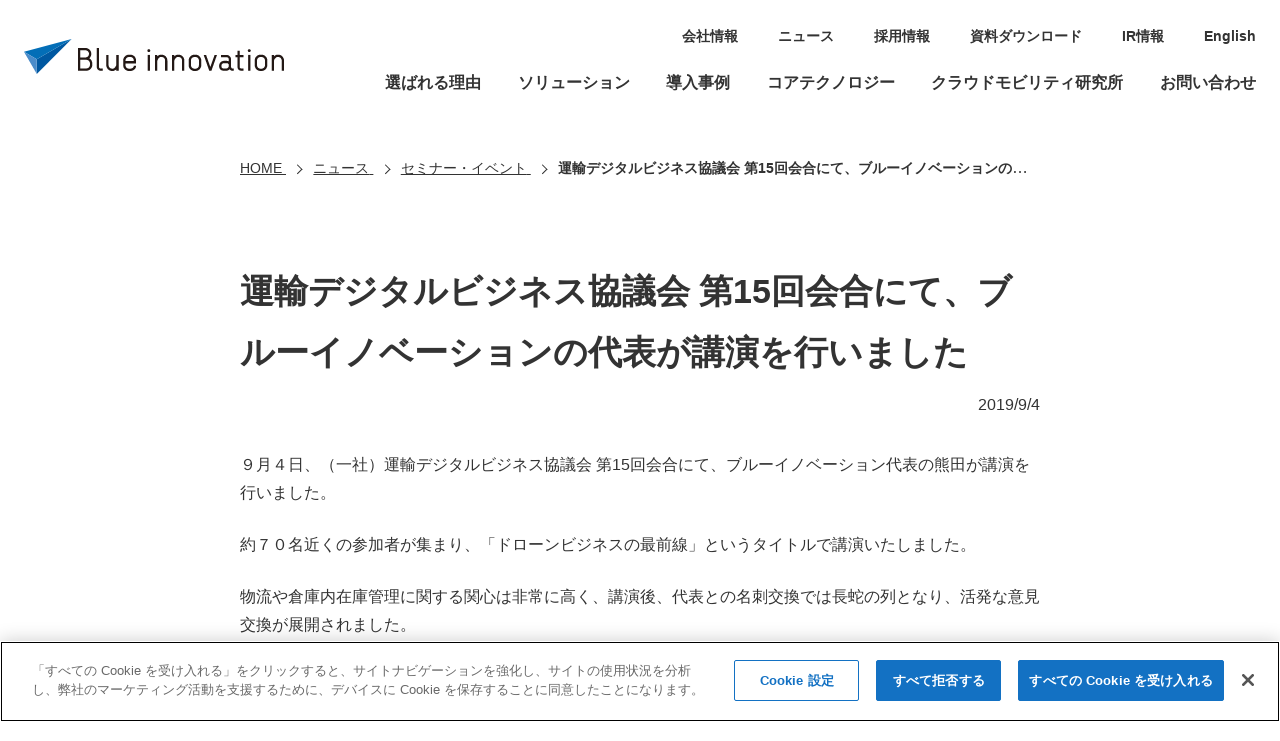

--- FILE ---
content_type: text/html
request_url: https://blue-i.co.jp/news/event/201900904.html
body_size: 3469
content:
<!DOCTYPE html>
<html lang="ja">
         <head prefix="og: https://ogp.me/ns#">
      <meta charset="UTF-8">
<!-- Google Tag Manager -->
<script>(function(w,d,s,l,i){w[l]=w[l]||[];w[l].push({'gtm.start':
new Date().getTime(),event:'gtm.js'});var f=d.getElementsByTagName(s)[0],
j=d.createElement(s),dl=l!='dataLayer'?'&l='+l:'';j.async=true;j.src=
'https://www.googletagmanager.com/gtm.js?id='+i+dl;f.parentNode.insertBefore(j,f);
})(window,document,'script','dataLayer','GTM-5TTTRGT');</script>
<!-- End Google Tag Manager -->
<!-- www.blue-i.co.jp に対する OneTrust Cookie 同意通知の始点 -->
<script src="https://cdn-au.onetrust.com/scripttemplates/otSDKStub.js" type="text/javascript" charset="UTF-8" data-domain-script="fe30c030-006c-4c58-97d1-bbee6025f89a"></script>
<script type="text/javascript">
function OptanonWrapper() { }
</script>
<!-- www.blue-i.co.jp に対する OneTrust Cookie 同意通知の終点 -->
<!-- Google Tag Manager 20230926-->
<script>(function(w,d,s,l,i){w[l]=w[l]||[];w[l].push({'gtm.start':
new Date().getTime(),event:'gtm.js'});var f=d.getElementsByTagName(s)[0],
j=d.createElement(s),dl=l!='dataLayer'?'&l='+l:'';j.async=true;j.src=
'https://www.googletagmanager.com/gtm.js?id='+i+dl;f.parentNode.insertBefore(j,f);
})(window,document,'script','dataLayer','GTM-MRBDCP3S');</script>
<!-- End Google Tag Manager -->
	<meta http-equiv="X-UA-Compatible" content="IE=edge">
<meta name="format-detection" content="telephone=no">
<meta name="viewport" content="width=device-width, user-scalable=yes">
<link rel="icon" href="/favicon.ico" sizes="any">
<link rel="apple-touch-icon" href="/apple-touch-icon.png">

<meta property="og:title" content="運輸デジタルビジネス協議会 第15回会合にて、ブルーイノベーションの代表が講演を行いました - ブルーイノベーション株式会社">
<meta property="og:url" content="https://www.blue-i.co.jp/news/event/201900904.html">
<meta property="og:locale" content="ja_JP">
<meta property="og:type" content="article">
<meta property="og:description" content="複数のドローンやロボット、センサーなどデバイスを遠隔で制御・統合管理する独自開発のデバイス統合プラットフォーム「Blue Earth Platform（BEP）」を活用し、社会課題の解決、そして日本の未来の構築のためのソリューションを開発・提供しています。">
<meta property="og:image" content="https://www.blue-i.co.jp/common/img/og_logo.png">
<title>運輸デジタルビジネス協議会 第15回会合にて、ブルーイノベーションの代表が講演を行いました - ブルーイノベーション株式会社</title>

	<link rel="stylesheet" href="/common/css/content.min.css">
<script src="/common/js/jquery.min.js"></script>
<script src="/common/js/common.js"></script>
	
   </head>   <body>
      <!-- Google Tag Manager (noscript) 20250210-->
<noscript><iframe src="https://www.googletagmanager.com/ns.html?id=GTM-5TTTRGT" height="0" width="0" style="display:none;visibility:hidden"></iframe></noscript>
<!-- End Google Tag Manager (noscript) -->

<!-- Google Tag Manager (noscript) 20230926-->
<noscript><iframe src="https://www.googletagmanager.com/ns.html?id=GTM-MRBDCP3S" height="0" width="0" style="display:none;visibility:hidden"></iframe></noscript>
<!-- End Google Tag Manager (noscript) -->
	   <header id="pagetop" class="header">
         <div class="header_inner">
      <div class="header_logo">
  <a href="/"><img src="/common/img/logo_bi.svg" alt="ブルーイノベーション"></a>
   </div>
	<nav class="header_nav">
	
	<ul class="header_nav_main" id="globalNav">
<li class="header_nav_main_home"><a href="/">HOME</a></li>
<li data-nav-name="reason"><a href="/reason/">選ばれる理由</a></li>
<li data-nav-name="solution"><a href="/solution/">ソリューション</a></li>
<li data-nav-name="cases"><a href="/cases/">導入事例</a></li>
<li data-nav-name="technology"><a href="/technology/">コアテクノロジー</a></li>
<li data-nav-name="cloud_mobility"><a href="/cloud_mobility/">クラウドモビリティ研究所</a></li>
<li data-nav-name="contact"><a href="/contact/">お問い合わせ</a></li>
</ul>
<ul class="header_nav_sub">
<li><a href="/corporate/">会社情報</a></li>
<li><a href="/news/">ニュース</a></li>
<li><a href="/recruit/">採用情報</a></li>
<li><a href="/download/">資料ダウンロード</a></li>
<li><a href="/ir/">IR情報</a></li>
<li><a href="/en/">English</a></li>
</ul>
	</nav>
   </div>
   </header><nav class="breadcrumb">
			<ol itemprop="breadcrumb" itemscope="itemscope" itemtype="http://schema.org/BreadcrumbList">
																										<li itemprop="itemListElement" itemscope="" itemtype="http://schema.org/ListItem">
							<a itemprop="item" href="/">
								<span itemprop="name">HOME</span>
							</a>
							<meta itemprop="position" content="1">
						</li>
																															<li itemprop="itemListElement" itemscope="" itemtype="http://schema.org/ListItem">
							<a itemprop="item" href="/news/">
								<span itemprop="name">ニュース</span>
							</a>
							<meta itemprop="position" content="2">
						</li>
																															<li itemprop="itemListElement" itemscope="" itemtype="http://schema.org/ListItem">
							<a itemprop="item" href="/news/?key=event">
								<span itemprop="name">セミナー・イベント</span>
							</a>
							<meta itemprop="position" content="3">
						</li>
																															<li itemprop="itemListElement" itemscope="" itemtype="http://schema.org/ListItem">
							<a itemprop="item" href="/news/event/201900904.html">
								<span itemprop="name">運輸デジタルビジネス協議会 第15回会合にて、ブルーイノベーションの代表が講演を行いました</span>
							</a>
							<meta itemprop="position" content="4">
						</li>
												</ol>
		</nav>
	

	   <main>
         <article>
      <h1>運輸デジタルビジネス協議会 第15回会合にて、ブルーイノベーションの代表が講演を行いました</h1><p class="release_date">2019/9/4</p>

		
	
<p>９月４日、（一社）運輸デジタルビジネス協議会 第15回会合にて、ブルーイノベーション代表の熊田が講演を行いました。</p>
<p>約７０名近くの参加者が集まり、「ドローンビジネスの最前線」というタイトルで講演いたしました。</p>
<p>物流や倉庫内在庫管理に関する関心は非常に高く、講演後、代表との名刺交換では長蛇の列となり、活発な意見交換が展開されました。</p>

	
			<figure>
							<img src="/news/event/img/IMG_3308-768x576.jpeg" alt="" oncontextmenu="return false;">
								</figure>
	
<figure>
							<img src="/news/event/img/IMG_3301-768x576.jpeg" alt="" oncontextmenu="return false;">
								</figure>
	

   </article>
   </main><nav class="localnavi" id="localNav">
			<ul class="localnavi_item">
																										<li>
															<a href="/news/?key=release">ニュースリリース</a>
																				</li>
																															<li>
															<a href="/news/?key=solution">ソリューション・技術</a>
																				</li>
																															<li>
															<a href="/news/?key=event">セミナー・イベント</a>
																				</li>
																															<li>
															<a href="/news/cases/">導入事例</a>
																				</li>
																															<li>
															<a href="/news/?key=info">お知らせ</a>
																				</li>
																	</ul>
		</nav>
	
	<aside class="contact">
	<h2>お問い合わせ・ご相談</h2>
	<ul>
<li class="contact_button"><a href="/contact/project/">ソリューションに関するお問い合わせ・ご相談</a></li>
<li><a href="/contact/entry/">採用に関するお問い合わせ・ご相談</a></li>
<li><a href="/contact/coverage/">取材・講演に関するお問い合わせ・ご相談</a></li>
<li><a href="/contact/other/">その他のお問い合わせ・ご相談</a></li>
</ul>
	</aside><p class="to_page_top"><a href="#pagetop">PAGE TOP</a></p>

	
	
   <footer class="footer">
      <div class="footer_inner">
	
	<ul class="footer_link">
<li><a href="/security-policy/">情報セキュリティ方針</a></li>
<li><a href="/isms/">ISMSの取得について</a></li>
<li><a href="/personal-information/">個人情報について</a></li>
<li><a href="/invite-policy/">勧誘方針</a></li>
<li><a href="/terms/">このサイトについて</a></li>
<li><a href="/sitemap/">サイトマップ</a></li>
<!--
<li class="footer_link_button">代理店の方へ</li>
-->
</ul>

<ul class="footer_sns">
<li><a href="https://www.youtube.com/channel/UCEZnKKcJe-Ahcy2yPEqlDKQ" target="_blank"><img src="/common/img/ico_youtube.svg" alt="YouTube"></a></li>
<li><a href="/contact/mailmagazine/"><img src="/common/img/ico_magazine.svg" alt=""></a></li>
</ul>

<script>
$(document).ready(function(){
    $('a[href^=#]').click(function(){
        var speed = 500;
        var href= $(this).attr("href");
        var target = $(href == "#" || href == "" ? 'html' : href);
        var position = target.offset().top;
        $("html, body").animate({scrollTop:position}, speed, "swing");
        return false;
    });
});
</script>
	</div><p class="footer_copyright"><small>© 2022 Blue innovation Co.,Ltd. All Rights Reserved</small></p>
	
   </footer>
   </body>
   </html>

--- FILE ---
content_type: text/html
request_url: https://blue-i.co.jp/nav_list.html?_=1768923225908
body_size: 1901
content:
<!DOCTYPE html>
<html lang="ja">
         <head>
      <meta charset="UTF-8">
<meta http-equiv="X-UA-Compatible" content="IE=edge">
<meta name="format-detection" content="telephone=no">
<meta name="viewport" content="width=device-width, user-scalable=yes">
<meta property="og:title" content="基本テンプレート：日本語 - ブルーイノベーション株式会社">
<meta property="og:url" content="https://www.blue-i.co.jp/nav_list.html">
<meta property="og:locale" content="ja_JP">
<meta property="og:type" content="article">
<meta property="og:description" content="複数のドローンやロボット、センサーなどデバイスを遠隔で制御・統合管理する独自開発のデバイス統合プラットフォーム「Blue Earth Platform（BEP）」を活用し、社会課題の解決、そして日本の未来の構築のためのソリューションを開発・提供しています。">
<meta property="og:image" content="https://www.blue-i.co.jp/common/img/og_logo.png">
<title>基本テンプレート：日本語 - ブルーイノベーション株式会社</title>

	
   </head>   <body>
         <div id="dropdown">
      <h1>簡易リンク</h1>

		
	
   <dl class="header_nav_main_child" data-category-code="reason">
      <dt data-nav-english="REASON">選ばれる理由</dt>
	<dd>
	
	
	</dd><dd>
	
	
	</dd><dd>
	
	
	</dd><dd>
	
	
	</dd>
   </dl>   <dl class="header_nav_main_child" data-category-code="solution">
      <dt data-nav-english="SOLUTION">ソリューション</dt>
	<dd>
	
	<ul>
<li><a href="/solution/#inspection">点検</a>
<ul>
<li><a href="/solution/inspection/inspection_05.html">点検委託プラン</a></li>
<li><a href="/solution/inspection/line_01.html">ドローン送電線点検</a></li>
<li><a href="/solution/inspection/inspection_01.html">ドローン点検・測量｜屋外</a></li>
<li><a href="/solution/inspection/inspection_02.html">ドローン点検・測量｜屋内</a></li>
<li><a href="/solution/inspection/inspection_03.html">ドローン水中点検</a></li>
<li><a href="/solution/inspection/inspection_04.html">ドローン下水道点検</a></li>
<li><a href="https://www.blue-i.co.jp/starterpack/">ドローン点検スターターパック</a></li>
<li><a href="/solution/inspection/surveillance_01.html">ロボット自動巡回点検</a></li>
<li><a href="/elios3/" target="_blank">点検ドローン「ELIOS 3」</a></li>
</ul>
</li>
</ul>
	</dd><dd>
	
	<ul>
<li><a href="/solution/#logistics">ポート</a>
<ul>
<li><a href="/bepport_bousai/">ドローン防災システム</a></li>
<li><a href="/solution/logistics/port_04.html">ドローン自動巡回システム</a></li>
<li><a href="/solution/logistics/port_01.html">ドローンポート情報管理システム｜VIS</a></li>
<li><a href="/solution/logistics/port_02.html">可搬式ドローンポート｜災害時用</a></li>
<li><a href="/solution/logistics/port_03.html">固定式ドローンポート｜物流用</a></li>
</ul>
</li>
</ul>
	</dd><dd>
	
	<ul>
<li><a href="/solution/#education">教育・パイロット支援</a>
<ul>
<li><a href="https://www.blue-i.co.jp/pilot-support/" target="_blank">ドローンパイロット支援サービス</a></li>
<li><a href="https://blue-i.co.jp/plant-inspection/" target="_blank">JUIDAプラント点検スペシャリスト養成コース</a></li>
<li><a href="https://www.blue-i.co.jp/flight_services/" target="_blank">ドローン飛行日誌作成・情報管理サービス｜BLUE SKY</a></li>
<li><a href="https://www.sorapass.com/map/" target="_blank">ドローン飛行専用支援地図サービス｜SORAPASS</a></li>
<li><a href="https://www.blue-i.co.jp/pilot-support/#support" target="_blank">ドローン機体向け補償｜SORAPASS会員のためのドローン保険</a></li>
<li><a href="https://www.sorapass.com/information/" target="_blank">賠償補償｜SORAPASS care</a></li>
<!-- <li><a href="https://www.blue-i.co.jp/shinrin/" target="_blank">林業事業者向けリモートセンシング研修</a></li> -->
</ul>
</li>
</ul>
	</dd><dd>
	
	<ul>
<li><a href="/solution/#office">ネクスト ソリューション</a>
<ul>
<li><a href="/solution/office/clean_01.html">オフィス向けロボット清掃</a></li>
</ul>
</li>
</ul>
	</dd>
   </dl>   <dl class="header_nav_main_child" data-category-code="cases">
      <dt data-nav-english="CASES">導入事例</dt>
	<dd>
	
	
	</dd><dd>
	
	
	</dd><dd>
	
	
	</dd><dd>
	
	
	</dd>
   </dl>   <dl class="header_nav_main_child" data-category-code="technology">
      <dt data-nav-english="TECHNOLOGY">コアテクノロジー</dt>
	<dd>
	
	<ul>
<li><a href="/technology/bep/">Blue Earth Platform｜BEP</a></li>
</ul>
	</dd><dd>
	
	<ul>
<li><a href="/technology/bep_package/">BEPパッケージ ソリューション</a></li>
</ul>
	</dd><dd>
	
	<ul>
<li><a href="/technology/partner/">パートナー企業との取り組み</a></li>
</ul>
	</dd><dd>
	
	<ul>
<li><a href="/technology/iso/">標準化への取り組み</a></li>
</ul>
	</dd>
   </dl>   <dl class="header_nav_main_child" data-category-code="cloud_mobility">
      <dt data-nav-english="CLOUD MOBILITY">クラウドモビリティ研究所</dt>
	<dd>
	

		
	</dd>
<dd>
	
	
	</dd><dd>
	
	
	</dd><dd>
	
	
	</dd>
   </dl>   <dl class="header_nav_main_child" data-category-code="contact">
      <dt data-nav-english="CONTACT">お問い合わせ</dt>
	<dd>
	
	
	</dd><dd>
	
	
	</dd><dd>
	
	
	</dd><dd>
	
	
	</dd>
   </dl>
   </div>
   </body>
   </html>

--- FILE ---
content_type: text/css
request_url: https://blue-i.co.jp/common/css/content.min.css
body_size: 11118
content:
@font-face{font-family:"Hiragino Kaku Gothic ProN";src:local(Hiragino Sans W3),local(HiraginoSans-W3);font-weight:normal}@font-face{font-family:"Hiragino Kaku Gothic ProN";src:local(Hiragino Sans W4),local(HiraginoSans-W4);font-weight:400}@font-face{font-family:"Hiragino Kaku Gothic ProN";src:local(Hiragino Sans W5),local(HiraginoSans-W5);font-weight:500}@font-face{font-family:"Hiragino Kaku Gothic ProN";src:local(Hiragino Sans W6),local(HiraginoSans-W6);font-weight:600}@font-face{font-family:"Hiragino Kaku Gothic ProN";src:local(Hiragino Sans W7),local(HiraginoSans-W7);font-weight:700}body,input,textarea,button,select,label{font-family:"Helvetica Neue","san francisco","Segoe UI","Hiragino Kaku Gothic ProN","Hiragino Sans","BIZ UDPGothic",Meiryo,sans-serif}body{background-color:#fff;color:#333;font-size:1rem;margin:0;min-width:320px;padding:0;position:relative;-webkit-text-size-adjust:100%}header,footer,main,article,aside,section,nav,figure,figcaption{display:block;margin:0;padding:0}h1,h2,h3,h4,h5,h6{font-feature-settings:"palt";line-height:1.8;margin:0;max-height:100%;padding:0}p,th,td,li,dt,dd{font-feature-settings:"palt";line-height:1.8;margin:0;max-height:100%;padding:0}ul,ol{list-style-type:none;margin:0;padding:0}dl,form{margin:0;padding:0}fieldset,iframe{border-style:none;margin:0;max-width:100%;padding:0}input[type=text],textarea,button{-webkit-appearance:none;border:none;border-radius:0;font-size:1rem;font-feature-settings:"palt"}input[type=text]:focus,textarea:focus,button:focus{outline:none}input[type=button],input[type=submit],input[type=reset],button{cursor:pointer}input[type=button]:focus,input[type=submit]:focus,input[type=reset]:focus,button:focus{outline:none}input[type=text]::-moz-placeholder{color:#ccc}input[type=text]::placeholder{color:#ccc}select{border:none;border-radius:0;cursor:pointer;font-size:1rem}select:focus{outline:none}label{cursor:pointer;font-size:1rem}table{border-collapse:collapse;border-spacing:0}th{text-align:left}caption{text-align:left;width:100%}address{font-style:normal;font-weight:normal}i{font-style:oblique}b,em{font-style:normal;font-weight:600}strong{color:#c43366;font-weight:600}small{font-size:1rem}figure img{display:inline-block;margin:0 auto}img{border-style:none;height:auto;-ms-interpolation-mode:bicubic;margin:0 auto;max-width:100%}a{transition:all .3s}a:link{color:#333}a:visited{color:#333}a:active,a:hover{color:#036eb8}a:focus{color:#036eb8}hr{height:0;margin:0;padding:0;border:0}*{-webkit-tap-highlight-color:rgba(0,0,0,0);-webkit-touch-callout:　none}@media(max-width: 768px){html.js_nav_open,html.js_nav_open body{height:100%;overflow:hidden;width:100%}body{padding-top:64px;-webkit-overflow-scrolling:touch}}.header{background-color:#fff;position:relative;z-index:1000}.header_inner{padding:0 24px}.header a{text-decoration:none}.header_nav_sub{display:flex}@media(max-width: 768px){.header{left:0;position:fixed;top:0;width:100%}.header_logo{align-items:center;display:flex;height:64px;margin:0;width:calc(100% - 72px)}.header_nav{background:#343434;box-sizing:border-box;height:0%;left:0;opacity:0;overflow:auto;padding:64px 24px 24px;position:fixed;top:-90px;transition:height 0s .3s,opacity .3s 0s,top 0s .3s;width:100%;z-index:1002}.header_nav_button{background-color:#fff;border-color:#343434;border-style:solid;border-width:31px 16px;box-sizing:border-box;cursor:pointer;height:64px;outline:none;position:absolute;right:0;text-indent:-200vw;top:0;transition:all .3s;white-space:nowrap;width:64px;z-index:1003}.header_nav_button::before,.header_nav_button::after{border-top:2px solid #fff;content:"";display:block;height:0;left:-16px;margin:auto;position:absolute;right:-16px;transform:rotate(0deg);transition:all .3s;width:32px}.header_nav_button:before{bottom:10px;top:-10px}.header_nav_button:after{bottom:-10px;top:10px}.js_nav_open .header_nav_button{background-color:#343434}.js_nav_open .header_nav_button:before{bottom:-31px;transform:rotate(45deg);top:-31px}.js_nav_open .header_nav_button:after{bottom:-31px;transform:rotate(135deg);top:-31px}.js_nav_open .header_nav{height:100%;opacity:1;top:0;transition:height 0s,opacity .3s,top 0s}.header_nav ul{display:flex;flex-wrap:wrap}.header_nav li{box-sizing:border-box;border-bottom:1px solid #555;width:100%}.header_nav a{color:#fff;display:block;font-size:1.125rem;font-weight:600;margin-top:1px;padding:16px 4px;text-align:center}.header_nav_main_child{display:none}.header_nav_sub li{width:50%}.header_nav_sub li:nth-child(2n+1){border-right:1px solid #555}.header_nav_sub a{align-items:center;display:flex;font-weight:600;justify-content:center}.header+div[style]{display:none}}@media(min-width: 769px){.header_inner{align-items:center;display:flex;justify-content:space-between;margin:0 auto;max-width:1360px;width:calc(100% - 48px)}.header_logo{flex-shrink:1;max-width:260px;transition:all .3s}.header_nav{display:flex;flex-direction:column;flex-shrink:1}.header_nav_button{display:none}.header_nav_main{display:flex;justify-content:space-between;min-height:24px;order:2}.header_nav_main_home{display:none}.header_nav_main>li{font-weight:600;line-height:1.2;margin-left:min(2.857vw,40px)}.header_nav_main>li>a,.header_nav_main>li strong a{border-bottom:3px solid #fff;align-items:center;display:flex;padding:24px 0 21px}.header_nav_main>li strong{display:flex}.header_nav_main>li strong a{border-color:#036eb8}.header_nav_main>li:hover a:not(:last-child):hover,.header_nav_main>li:hover a:not(:last-child):active,.header_nav_main>li.js_nav_open a:not(:last-child):hover,.header_nav_main>li.js_nav_open a:not(:last-child):active{border-color:#036eb8}.header_nav_main>li:hover .header_nav_main_child_wrapper,.header_nav_main>li.js_nav_open .header_nav_main_child_wrapper{left:0%;opacity:1;transition:left 0s,opacity .3s}.header_nav_main_child{display:flex;justify-content:center;margin:0 auto;max-width:1320px;padding:40px 0;width:calc(100% - 48px)}.header_nav_main_child_wrapper{background-color:#f2f2f5;box-sizing:border-box;left:-100%;opacity:0;overflow:hidden;position:absolute;right:0;padding:0 24px;transition:left 0s .3s,opacity .3s 0s;width:100%;z-index:1001}.header_nav_main_child dt{font-size:1.25rem;font-weight:600;margin-right:min(2.857vw,40px);width:22.58%}.header_nav_main_child dt::after{content:attr(data-nav-english);display:block;font-size:0.875rem;font-weight:normal}.header_nav_main_child dd{flex-shrink:1;margin-left:min(2.857vw,40px);width:240px}.header_nav_main_child dd:first-of-type{margin-left:auto}.header_nav_main_child dd:nth-of-type(1):nth-last-of-type(3),.header_nav_main_child dd:nth-of-type(2):nth-last-of-type(2),.header_nav_main_child dd:nth-of-type(3):nth-last-of-type(1){width:320px}.header_nav_main_child a:hover,.header_nav_main_child a:active{text-decoration:underline}.header_nav_main_child li{font-weight:600}.header_nav_main_child li:not(:first-child){margin-top:16px}.header_nav_main_child li ul{margin-top:8px}.header_nav_main_child li li{font-size:0.938rem;font-weight:400;margin-top:calc(16px - 0.4em) !important}.header_nav_sub{padding-top:24px;transition:all .3s}.header_nav_sub:first-child{padding-bottom:24px}.header_nav_sub li{font-size:0.875rem;font-weight:600;margin-left:40px;overflow:hidden;transition:all .3s}.header_nav_sub li:first-child{margin-left:auto}.header.js_float{left:0;position:absolute;right:0}.header.js_fixed{position:fixed;top:0;z-index:100}.header.js_fixed .header_logo{max-width:200px}.header.js_fixed .header_nav_sub{padding-top:0}.header.js_fixed .header_nav_sub li{line-height:0}}@media(min-width: 769px)and (max-width: 979px){.header_nav_main_child{flex-wrap:wrap}.header_nav_main_child dt{margin-bottom:40px;text-align:center;width:100%}.header_nav_main_child dd{width:calc(25% - 2.15vw)}.header_nav_main_child dd:nth-of-type(1){margin-left:0}.header_nav_main_child dd:nth-of-type(1):nth-last-of-type(3),.header_nav_main_child dd:nth-of-type(2):nth-last-of-type(2),.header_nav_main_child dd:nth-of-type(3):nth-last-of-type(1){width:calc(33.333% - 2.15vw)}}@media(max-width: 479px){.header_inner{padding:0 16px}}.to_page_top{height:40px;margin:24px auto;padding:0 24px;position:relative}.to_page_top p{box-sizing:border-box;bottom:0;height:0;left:0;margin:0 auto;max-width:1280px;position:absolute;right:0;width:100%}.to_page_top a{background-color:#343434;bottom:0;display:block;height:40px;overflow:hidden;position:absolute;right:16px;text-indent:50px;transition:all .3s;width:40px;white-space:nowrap;z-index:5}.to_page_top a:after{border-color:#fff;border-style:solid;border-width:3px 3px 0 0;bottom:0;content:"";display:block;height:10px;left:0;margin:auto;position:absolute;right:0;top:5px;transform:rotate(-45deg);transition:all .3s;width:10px}.to_page_top a:active,.to_page_top a:hover{background-color:#036eb8}@media(min-width: 769px){.to_page_top{box-sizing:border-box;left:0;margin-top:-56px;max-width:1392px;padding:0 16px;position:absolute;right:0;width:100%}}@media(max-width: 479px){.to_page_top a{right:16px}}.contact{background-color:#373b42;padding:96px 24px;text-align:center}.contact h2{color:#fff;font-size:clamp(1rem,6.25vw,1.875rem);font-weight:700}.contact a{font-weight:600}.contact a:link,.contact a:visited{color:#fff}.contact a:hover,.contact a:active{color:#036eb8}.contact ul{margin-top:32px}.contact li:nth-child(n+2){margin-top:16px}.contact_button{padding-bottom:36px}.contact_button a{box-sizing:border-box;display:inline-block;font-size:clamp(1rem,3.75vw,1.125rem);font-weight:600;max-width:100%;padding:calc(24px - 0.4em) 8px;text-decoration:none;width:480px}.contact_button a:link,.contact_button a:visited{background-color:#fff;color:#373b42}.contact_button a:hover,.contact_button a:active{background-color:#036eb8;color:#fff}.contact+.to_page_top{margin-top:-64px}@media(max-width: 479px){.contact{padding:64px 16px 96px}}.footer{background-color:#343434;box-sizing:border-box;color:#fff;padding:24px 24px 48px}.footer a{text-decoration:none}.footer a:link,.footer a:visited{color:#fff}.footer a:hover,.footer a:active{color:#036eb8}.footer li{margin-top:calc(24px - 0.4em)}.footer_link{align-items:center;display:flex;flex-wrap:wrap;justify-content:center}.footer_link li{font-size:0.875rem;padding:0 20px}.footer_link_button a{background-color:#fff;display:block;font-weight:400;padding:8px 20px}.footer_link_button a:link,.footer_link_button a:visited{color:#343434}.footer_link_button a:hover,.footer_link_button a:active{background-color:#036eb8;color:#fff}.footer_sns{display:flex;margin:16px auto 0;justify-content:space-between;width:104px}.footer_sns:has(li:first-child:last-child){width:32px}.footer_sns a{background-position:center center;background-repeat:no-repeat;background-size:contain;display:block;height:32px;width:32px}.footer_copyright{color:#ccc;margin-top:48px;text-align:center}.footer_copyright small{font-font-family:"Helvetica Neue","san francisco","Segoe UI",sans-serif;font-size:0.75rem}@media(min-width: 980px){.footer{padding-top:36px}.footer_inner{display:flex;justify-content:space-between;margin:0 auto;max-width:1280px;width:100%}.footer_link{justify-content:flex-start}.footer_link li:first-child{padding-left:0}.footer_sns{margin:0}}@media(max-width: 479px){.footer{padding:24px 16px 48px}}.breadcrumb{margin:40px auto 0;max-width:800px;padding:0 24px}.breadcrumb a:link,.breadcrumb a:visited{color:#333}.breadcrumb a:hover,.breadcrumb a:active{color:#036eb8}.breadcrumb ol{letter-spacing:-0.4em;overflow:auto;white-space:nowrap;width:100%}.breadcrumb li{display:inline;font-size:0.875rem;letter-spacing:normal;white-space:nowrap}.breadcrumb li:nth-child(n+2)::before{border-color:#333;border-style:solid;border-width:0 1px 1px 0;content:"";display:inline-block;height:.4em;margin:0 .6em;transform:rotate(-45deg);vertical-align:middle;width:.4em}.breadcrumb li:last-child{font-weight:600}.breadcrumb li:last-child a{color:#333;cursor:default;text-decoration:none}.content_wide .breadcrumb{max-width:1280px}@media(min-width: 769px){.breadcrumb ol{overflow:hidden;text-overflow:ellipsis}}@media(max-width: 479px){.breadcrumb{padding:0 16px}}.localnavi{background-color:#f2f2f5;margin:60px 0 0;padding:24px 24px 48px}.localnavi_item{display:flex;flex-wrap:wrap;justify-content:space-between;margin:0 auto;max-width:1280px;position:relative}.localnavi_item::before{order:3}.localnavi_item::after{order:2}.localnavi_item a{text-decoration:none}.localnavi_item a:link,.localnavi_item a:visited{color:#666}.localnavi_item a:hover,.localnavi_item a:active{color:#036eb8}.localnavi_item strong a{color:#036eb8 !important;cursor:default}.localnavi_item>li{margin-top:24px;order:1;width:100%}.localnavi_item>li>a{font-weight:600}.localnavi_item>li li{font-size:0.875rem;margin-top:calc(16px - 0.4em)}.localnavi_item>li ul{margin-left:16px}.localnavi_item>li>ul{margin-top:8px}@media(min-width: 480px)and (max-width: 768px){.localnavi{margin-top:80px}.localnavi_item>li{width:calc(50% - 10px)}}@media(min-width: 769px)and (max-width: 979px){.localnavi{margin-top:120px}.localnavi_item::after{content:"";display:block;width:calc(33.333% - 15px)}.localnavi_item>li{width:calc(33.333% - 15px)}}@media(min-width: 980px){.localnavi{margin-top:160px}.localnavi_item::before,.localnavi_item::after{content:"";display:block;width:calc(25% - 15px)}.localnavi_item>li{width:calc(25% - 15px)}}@media(max-width: 479px){.localnavi{padding:24px 16px 48px}}*+.wm-link-nav{margin-top:32px}.wm-link-nav,.wm-link-nav>ul{display:flex;flex-wrap:wrap;justify-content:space-between;width:100%}.wm-link-nav a,.wm-link-nav li{align-items:center;background-color:#fff;border:1px solid #ccc;box-sizing:border-box;color:#333;display:flex;font-weight:600;justify-content:center;padding:8px}.wm-link-nav a{color:#333;height:calc(100% + 18px);margin:-9px;text-decoration:none;width:calc(100% + 18px)}.wm-link-nav a:hover,.wm-link-nav a:active{background-color:#036eb8;border-color:#036eb8;color:#fff}.wm-link-nav li{width:100%}.wm-link-nav li:not(:first-child){margin-top:32px}@media(min-width: 480px){.wm-link-nav::before{content:"";display:block;max-width:380px;order:3;width:calc(50% - 12px)}.wm-link-nav::after{content:"";display:block;max-width:380px;order:2;width:calc(50% - 12px)}.wm-link-nav li{max-width:380px;order:1;width:calc(50% - 12px)}.wm-link-nav li:nth-child(2){margin-top:0}}@media(min-width: 769px){.wm-link-nav::before,.wm-link-nav::after{max-width:250px;width:calc(33.333% - 16px)}.wm-link-nav li{max-width:250px;width:calc(33.333% - 16px)}.wm-link-nav li:nth-child(3){margin-top:0}.wm-link-nav li:nth-child(1):nth-last-child(2){margin-left:16.6665%}.wm-link-nav li:nth-child(2):nth-last-child(1){margin-right:16.6665%}}.carousel_list,.index_nav{display:flex;flex-wrap:wrap;justify-content:space-between}.carousel_list::before,.carousel_list::after,.index_nav::before,.index_nav::after{content:"";display:block;order:2;width:100%}.carousel_list img,.index_nav img{display:block;margin:0 auto;transition:all .3s}.carousel_list a,.index_nav a{display:flex;flex-direction:column;text-decoration:none !important}.carousel_list a:hover img,.carousel_list a:active img,.index_nav a:hover img,.index_nav a:active img{opacity:.6;transform:scale(1.1)}.carousel_list a[href*="youtu.be"] img,.carousel_list a[href*="youtube.com/watch"] img,.index_nav a[href*="youtu.be"] img,.index_nav a[href*="youtube.com/watch"] img{opacity:.6}.carousel_list a[href*="youtu.be"] figure,.carousel_list a[href*="youtube.com/watch"] figure,.index_nav a[href*="youtu.be"] figure,.index_nav a[href*="youtube.com/watch"] figure{background-color:#000;position:relative;transition:all .3s}.carousel_list a[href*="youtu.be"] figure::after,.carousel_list a[href*="youtube.com/watch"] figure::after,.index_nav a[href*="youtu.be"] figure::after,.index_nav a[href*="youtube.com/watch"] figure::after{background:url(/common/img/ico_play.svg) center center no-repeat;bottom:0;content:"";display:block;height:64px;left:0;margin:auto;position:absolute;right:0;top:0;width:64px}.carousel_list a[href*="youtu.be"]:hover figure,.carousel_list a[href*="youtu.be"]:active figure,.carousel_list a[href*="youtube.com/watch"]:hover figure,.carousel_list a[href*="youtube.com/watch"]:active figure,.index_nav a[href*="youtu.be"]:hover figure,.index_nav a[href*="youtu.be"]:active figure,.index_nav a[href*="youtube.com/watch"]:hover figure,.index_nav a[href*="youtube.com/watch"]:active figure{background-color:#036eb8}.carousel_list>li,.index_nav>li{box-sizing:border-box;display:flex;flex-direction:column;flex-shrink:0;order:1}.carousel_list dl,.index_nav dl{margin:0;order:2}.carousel_list figure,.index_nav figure{background-color:#036eb8;margin:0;order:1;overflow:hidden}@media(max-width: 479px){.carousel_list,.index_nav{justify-content:center}}.carousel_list{align-items:stretch;margin:8px auto 0}.carousel_list li{margin-top:32px;order:1;width:296px}@media(min-width: 480px){.carousel_list::before,.carousel_list::after,.carousel_list li{width:calc(50% - 12px)}}@media(min-width: 640px){.carousel_list::before,.carousel_list::after,.carousel_list li{width:calc(33.333% - 16px)}}@media(min-width: 769px){.carousel_list::before,.carousel_list::after,.carousel_list li{width:calc(25% - 18px)}}@media(min-width: 980px){.carousel_list::before,.carousel_list::after,.carousel_list li{width:calc(25% - 24px)}}.index_nav_item{display:flex;flex-wrap:wrap}.index_nav_item dt{font-size:clamp(1rem,4.17vw,1.25rem);font-weight:600;margin:8px 0 0;order:2;width:100%}.index_nav_item dd{order:3}.index_nav_item dd:not(.index_nav_tag){width:100%}.index_nav_item dd:not(.index_nav_image){margin:8px 0 0}.index_nav_item dd li{margin-top:8px}.index_nav_item dd ul:not([class]):not([style]):first-child li:first-child{margin-top:0}.index_nav .index_nav_image{background-color:#036eb8;margin:0;order:1;overflow:hidden}.index_nav_tag{background-color:#fff;border:1px solid #ccc;border-radius:4px;box-sizing:border-box;color:#333;display:inline-block;font-size:0.875rem;line-height:1rem;margin-right:8px;padding:.3em .5em;text-align:center;min-width:10em}*+.switch_box{margin-top:24px}.switch_box dd,.switch_box .js_wrapper{padding:24px 0;z-index:0}@media(min-width: 769px){.switch_box dd,.switch_box .js_wrapper{padding:24px}}.switch_box dt,.switch_box .js_toggle_button{background-color:#fff;border:1px solid #ccc;color:#333;cursor:pointer;font-size:1rem;font-weight:600;outline:none;padding:calc(16px - 0.4em) 48px calc(16px - 0.4em) 16px;position:relative;transition:background-color .3s,color .3s;z-index:1}.switch_box dt::after,.switch_box .js_toggle_button::after{background-image:linear-gradient(rgba(255, 255, 255, 0) 7px, #333 7px, #333 9px, rgba(255, 255, 255, 0) 9px),linear-gradient(90deg, rgba(255, 255, 255, 0) 7px, #333 7px, #333 9px, rgba(255, 255, 255, 0) 9px);background-position:center center;background-repeat:norepeat;background-size:16px 16px;bottom:0;content:"";height:2px;filter:invert(0%) contrast(50);margin:auto 0;position:absolute;right:16px;top:0;transition:all .3s ease;width:16px}.switch_box dt:hover,.switch_box .js_toggle_button:hover{background-color:#036eb8;border-color:#036eb8;color:#fff}.switch_box dt:hover::after,.switch_box .js_toggle_button:hover::after{filter:invert(100%) contrast(100)}.switch_box dt+*,.switch_box .js_toggle_button+*{height:auto;transition:visibility .3s,margin-top .3s;margin-top:0;opacity:1}.switch_box dt.js_close,.switch_box .js_toggle_button.js_close{background-color:#343434;color:#fff}.switch_box dt.js_close::after,.switch_box .js_toggle_button.js_close::after{filter:invert(100%) contrast(100);height:16px}.switch_box dt.js_close:hover,.switch_box .js_toggle_button.js_close:hover{background-color:#036eb8}.switch_box dt.js_close+*,.switch_box .js_toggle_button.js_close+*{-webkit-animation:act_open .3s 1 alternate forwards;animation:act_open .3s 1 alternate forwards;height:0;margin-top:-20px;opacity:0;overflow:hidden;padding:10px 24px}.switch_box:not(.switch_faq) h2.js_toggle_button::before,.switch_box:not(.switch_faq) h3.js_toggle_button::before,.switch_box:not(.switch_faq) h4.js_toggle_button::before,.switch_box:not(.switch_faq) h5.js_toggle_button::before,.switch_box:not(.switch_faq) h6.js_toggle_button::before{display:none}.switch_box.switch_faq dt,.switch_box.switch_faq .js_toggle_button{padding-left:52px}.switch_box.switch_faq dt::before,.switch_box.switch_faq .js_toggle_button::before{bottom:0;color:#838383;content:"Q";font-family:"Helvetica Neue","san francisco","Segoe UI",sans-serif;font-size:clamp(1rem,5.42vw,1.625rem);height:2em;left:16px;line-height:2;margin:auto;position:absolute;top:0;transition:color .3s}.switch_box.switch_faq dt:hover::before,.switch_box.switch_faq .js_toggle_button:hover::before{color:#fff}.switch_box.switch_faq dt.js_close::before,.switch_box.switch_faq .js_toggle_button.js_close::before{color:#fff}.switch_box.switch_faq dd,.switch_box.switch_faq .js_wrapper{position:relative}.switch_box.switch_faq dd::before,.switch_box.switch_faq .js_wrapper::before{color:#036eb8;display:block;content:"A";font-family:"Helvetica Neue","san francisco","Segoe UI",sans-serif;font-size:clamp(1rem,6.25vw,1.875rem);font-weight:600;line-height:1;padding:0 0 16px}.switch_box.switch_faq h2.js_toggle_button::before,.switch_box.switch_faq h3.js_toggle_button::before,.switch_box.switch_faq h4.js_toggle_button::before,.switch_box.switch_faq h5.js_toggle_button::before,.switch_box.switch_faq h6.js_toggle_button::before{border-style:none;width:auto}@media all and (-ms-high-contrast: none){*::-ms-backdrop,.switch_box .js_toggle_button::after{background-image:linear-gradient(rgba(255, 255, 255, 0) 7px, #fff 7px, #fff 9px, rgba(255, 255, 255, 0) 9px),linear-gradient(90deg, rgba(255, 255, 255, 0) 7px, rgba(255, 255, 255, 0) 7px, rgba(255, 255, 255, 0) 9px, rgba(255, 255, 255, 0) 9px)}*::-ms-backdrop,.switch_box .js_toggle_button.js_close::after{background-image:linear-gradient(rgba(255, 255, 255, 0) 7px, #333 7px, #333 9px, rgba(255, 255, 255, 0) 9px),linear-gradient(90deg, rgba(255, 255, 255, 0) 7px, #333 7px, #333 9px, rgba(255, 255, 255, 0) 9px)}}html.js-active,html.js-active body{min-height:100%;min-width:100%;overflow:hidden;position:relative}.js_modal_window{background-color:#fff;border-radius:4px;display:inline-flex;flex-direction:column;max-height:calc(100% - 32px);max-width:calc(100% - 32px);opacity:0;padding-top:24px;position:relative;transform:scale(0);transition:all .3s;z-index:10002}.js_modal_button{cursor:pointer;height:18px;margin:0;overflow:hidden;position:absolute;right:0;text-indent:20px;top:-32px;transition:all .3s;white-space:nowrap;width:18px}.js_modal_button::before,.js_modal_button::after{border-top:2px solid #fff;content:"";display:block;bottom:-2px;height:0;left:-2px;margin:auto;position:absolute;right:-2px;top:-2px;transform:rotate(45deg);width:20px}.js_modal_button::before{transform:rotate(45deg)}.js_modal_button::after{transform:rotate(-45deg)}.js_modal_button:hover::before,.js_modal_button:hover::after{border-color:#036eb8}@media(min-width: 769px){.js_modal_button{right:-32px;top:0}}.js_modal_scroll{box-sizing:border-box;max-height:calc(100% - 92px);max-width:880px;overflow-y:auto;padding:0 24px}.js_modal_scroll>img:first-child:last-child{max-width:500vw}.js_modal_video{background-color:#000;border-radius:0;display:block;padding:0;width:720px}.js_modal_video .js_modal_scroll{max-height:calc(100vh - 192px);padding:0}.js_modal_video_inner{height:0;padding-top:56.25%;margin:0;position:relative;width:100%}.js_modal_video_inner video,.js_modal_video_inner iframe{height:100%;left:0;position:absolute;top:0;width:100%}#js_modal_screen,#js_modal_area{height:100%;left:0;margin:0;opacity:0;position:fixed;top:0;width:100%}#js_modal_screen{background-color:rgba(0,0,0,.8);cursor:pointer;transition:all .3s;z-index:10001}.js-active #js_modal_screen{opacity:1}#js_modal_area{align-items:center;justify-content:center;display:flex;opacity:0;transition:all 0s .3s;visibility:hidden;z-index:10000}#js_modal_area.js-active{opacity:1;transition:all 0s;visibility:visible}#js_modal_area.js-active .js_modal_window{opacity:1;transform:scale(1)}.header~main{margin:80px auto;max-width:800px;padding:0 24px}@media(max-width: 768px){.header~main{margin-top:40px}}.content_wide main{max-width:1280px}h2,h3,h4,h5,h6,.wm-h1,.wm-h2,.wm-h3,.wm-h4,.wm-h5,.wm-h6{line-height:1.4;position:relative}h2::before,h3::before,h4::before,h5::before,h6::before,.wm-h1::before,.wm-h2::before,.wm-h3::before,.wm-h4::before,.wm-h5::before,.wm-h6::before{border-style:none none none solid;content:"";left:0;position:absolute;top:.7em}h1,.wm-h1{font-size:clamp(1.063rem,7.08vw,2.125rem);font-weight:700}.wm-h1{padding:0}.wm-h1::before{display:none}h2,.wm-h2{font-size:clamp(1rem,5.83vw,1.75rem);font-weight:600;padding:0}h2::before,.wm-h2::before{display:none}*+h2,*+.wm-h2{margin-top:56px}h3,.wm-h3{font-size:clamp(1rem,4.58vw,1.375rem);font-weight:600;padding:0}h3::before,.wm-h3::before{display:none}*+h3,*+.wm-h3{margin-top:40px}h4,.wm-h4{font-size:clamp(1rem,4.17vw,1.25rem);font-weight:600;padding:0 0 0 24px}h4::before,.wm-h4::before{border-color:#838383;border-width:10px;display:block;height:10px;margin-top:-5px}*+h4,*+.wm-h4{margin-top:40px}h5,.wm-h5{font-size:clamp(1rem,3.75vw,1.125rem);font-weight:600;padding:0 0 0 20px}h5::before,.wm-h5::before{border-color:#838383;border-width:4px;display:block;height:1em;margin-top:-0.5em}*+h5,*+.wm-h5{margin-top:40px}h6,.wm-h6{font-size:clamp(1rem,3.75vw,1.125rem);font-weight:600;padding:0 0 0 20px}h6::before,.wm-h6::before{border-color:#ccc;border-width:4px;display:block;height:1em;margin-top:-0.5em}*+h6,*+.wm-h6{margin-top:40px}*+p{margin-top:24px}.copy{font-size:clamp(1rem,3.75vw,1.125rem)}*+.copy{margin-top:40px}.wm-left{text-align:left}.wm-center{text-align:center}.wm-right{text-align:right}sup{font-size:.6em;vertical-align:text-top}sub{font-size:.6em;vertical-align:text-bottom}.wm-link-path{word-break:break-all}figure{text-align:center}*+figure{margin-top:24px}figure img{vertical-align:bottom}figure figcaption{font-size:0.875rem;margin-top:.5em;text-align:center}hr{border-top:1px solid #ccc;height:0;margin:24px 0}*+.wm-ul-circle,*+.wm-ul-disc,*+.wm-ul-square{margin-top:24px}.wm-ul-circle>li,.wm-ul-disc>li,.wm-ul-square>li{padding-left:21px;position:relative}.wm-ul-circle>li::before,.wm-ul-disc>li::before,.wm-ul-square>li::before{content:"";display:inline-block;vertical-align:top}.wm-ul-circle *+li,.wm-ul-circle ul,.wm-ul-circle ol,.wm-ul-circle p,.wm-ul-circle table,.wm-ul-disc *+li,.wm-ul-disc ul,.wm-ul-disc ol,.wm-ul-disc p,.wm-ul-disc table,.wm-ul-square *+li,.wm-ul-square ul,.wm-ul-square ol,.wm-ul-square p,.wm-ul-square table{margin-top:16px}.wm-ul-circle .wm-icon::before,.wm-ul-disc .wm-icon::before,.wm-ul-square .wm-icon::before{display:none}.wm-ul-circle>li::before{background:url(/common/img/ico_checked.svg) left center no-repeat;background-size:contain;-webkit-backface-visibility:hidden;margin:0 8px 0 -21px;height:1.8em;width:13px}.wm-ul-disc>li::before{border:3px solid #343434;border-radius:3px;margin:calc(0.9em - 3px) 9px 0 -21px;height:0;width:0}.wm-ul-square>li::before{border:3px solid #343434;margin:calc(0.9em - 3px) 9px 0 -21px;width:0}.wm-ol-decimal,.wm-ol-lower-greek,.wm-ol-lower-alpha,.wm-ol-lower-roman,.wm-ol-upper-alpha,.wm-ol-upper-roman{padding-left:1.2em}*+.wm-ol-decimal,*+.wm-ol-lower-greek,*+.wm-ol-lower-alpha,*+.wm-ol-lower-roman,*+.wm-ol-upper-alpha,*+.wm-ol-upper-roman{margin-top:24px}.wm-ol-decimal *+li,.wm-ol-decimal ul,.wm-ol-decimal ol,.wm-ol-decimal p,.wm-ol-decimal table,.wm-ol-lower-greek *+li,.wm-ol-lower-greek ul,.wm-ol-lower-greek ol,.wm-ol-lower-greek p,.wm-ol-lower-greek table,.wm-ol-lower-alpha *+li,.wm-ol-lower-alpha ul,.wm-ol-lower-alpha ol,.wm-ol-lower-alpha p,.wm-ol-lower-alpha table,.wm-ol-lower-roman *+li,.wm-ol-lower-roman ul,.wm-ol-lower-roman ol,.wm-ol-lower-roman p,.wm-ol-lower-roman table,.wm-ol-upper-alpha *+li,.wm-ol-upper-alpha ul,.wm-ol-upper-alpha ol,.wm-ol-upper-alpha p,.wm-ol-upper-alpha table,.wm-ol-upper-roman *+li,.wm-ol-upper-roman ul,.wm-ol-upper-roman ol,.wm-ol-upper-roman p,.wm-ol-upper-roman table{margin-top:16px}.wm-ol-decimal>li,.wm-ol-lower-greek>li,.wm-ol-lower-alpha>li,.wm-ol-lower-roman>li,.wm-ol-upper-alpha>li,.wm-ol-upper-roman>li{padding-left:.5em}.wm-ol-decimal{list-style-type:decimal}.wm-ol-lower-greek{list-style-type:lower-greek}.wm-ol-lower-alpha{list-style-type:lower-alpha}.wm-ol-upper-alpha{list-style-type:upper-alpha}.wm-ol-lower-roman{list-style-type:lower-roman}.wm-ol-upper-roman{list-style-type:upper-roman}.wm-icon{position:relative}.wm-icon a{line-height:1.8;position:relative;text-decoration:underline}.wm-icon a:link,.wm-icon a:visited{text-decoration:none}.wm-icon a:hover,.wm-icon a:active{color:#333;text-decoration:underline}.wm-icon a::before{background-position:left center;background-repeat:no-repeat;background-size:contain;-webkit-backface-visibility:hidden;content:"";display:inline-block;height:1.8em;margin:0 8px 0 0;vertical-align:top;width:16px}.wm-icon a:not([target=_blank]):not([href*=".pdf"]):not([href$=".doc"]):not([href$=".docx"]):not([href$=".xls"]):not([href$=".xlsx"]):not([href$=".zip"])::before{background-image:url(/common/img/ico_arrow.svg);width:8px}.wm-icon a[target=_blank]::before{background-image:url(/common/img/ico_blank.svg)}.wm-icon a[href*=".pdf"]::before{background-image:url(/common/img/ico_pdf.svg)}.wm-icon a[href$=".doc"]::before,.wm-icon a[href$=".docx"]::before{background-image:url(/common/img/ico_doc.svg)}.wm-icon a[href$=".xls"]::before,.wm-icon a[href$=".xlsx"]::before{background-image:url(/common/img/ico_xls.svg)}.wm-icon a[href$=".zip"]::before{background-image:url(/common/img/ico_zip.svg)}ul.wm-icon>li>a{display:inline-block;padding-left:16px}ul.wm-icon>li>a::before{margin-left:-16px}h2.wm-icon{line-height:1.8}li.wm-icon{margin-top:16px}ul:not([class]):not([style]) li.wm-icon:first-child{margin-top:24px}td ul:not([class]):not([style]) li.wm-icon:first-child{margin-top:0}ul:not([class]):not([style]) li.wm-icon ul:not([class]):not([style]) li.wm-icon:first-child{margin-top:16px}li.wm-icon ul,li.wm-icon ol,li.wm-icon p,li.wm-icon table{margin:16px 0 0 16px}li.wm-icon>a{display:inline-block}li.wm-icon>a:not([target=_blank]):not([href*=".pdf"]):not([href$=".doc"]):not([href$=".docx"]):not([href$=".xls"]):not([href$=".xlsx"]):not([href$=".zip"]){padding-left:16px}li.wm-icon>a:not([target=_blank]):not([href*=".pdf"]):not([href$=".doc"]):not([href$=".docx"]):not([href$=".xls"]):not([href$=".xlsx"]):not([href$=".zip"])::before{margin-left:-16px}li.wm-icon>a[target=_blank],li.wm-icon>a[href*=".pdf"],li.wm-icon>a[href$=".doc"],li.wm-icon>a[href$=".docx"],li.wm-icon>a[href$=".xls"],li.wm-icon>a[href$=".xlsx"],li.wm-icon>a[href$=".zip"]{padding-left:24px}li.wm-icon>a[target=_blank]::before,li.wm-icon>a[href*=".pdf"]::before,li.wm-icon>a[href$=".doc"]::before,li.wm-icon>a[href$=".docx"]::before,li.wm-icon>a[href$=".xls"]::before,li.wm-icon>a[href$=".xlsx"]::before,li.wm-icon>a[href$=".zip"]::before{margin-left:-24px}.wm-link-column{border:1px solid #ccc;padding:0 0 24px}*+.wm-link-column{margin-top:24px}.wm-link-column li{box-sizing:border-box;display:flex;margin-top:24px !important;width:100%}.wm-link-column a{align-items:center;background-color:#666;box-sizing:border-box;color:#fff;display:flex;justify-content:center;margin:0 auto;max-width:240px;padding:8px;text-decoration:none;width:100%}.wm-link-column a:hover,.wm-link-column a:active{background-color:#036eb8}@media(min-width: 480px){.wm-link-column{display:flex;justify-content:center;flex-wrap:wrap;padding:0 12px 24px}.wm-link-column li{padding:0 12px;width:50%}}@media(min-width: 600px){.wm-link-column:not(.wm-column3){padding:0 6.625% 24px}.wm-link-column.wm-column3{padding:0 12px 24px}.wm-link-column.wm-column3 li{width:33.333%}}table{width:100%}*+table{margin-top:24px}caption{font-weight:600;padding-bottom:.5em}th,td{border:1px solid #ccc;padding:calc(16px - 0.4em) 16px}th{background-color:#f2f2f5;font-weight:600}.th_wid4 tbody th:first-child:last-of-type{max-width:50%;width:4em}.th_wid6 tbody th:first-child:last-of-type{max-width:50%;width:6em}.th_wid8 tbody th:first-child:last-of-type{max-width:50%;width:8em}td{background-color:#fff}td>*+*,td>*+.wm-ul-circle,td>*+.wm-ul-disc,td>*+.wm-ul-square,td>*+.wm-ol-decimal,td>*+.wm-ol-lower-greek,td>*+.wm-ol-lower-alpha,td>*+.wm-ol-lower-roman,td>*+.wm-ol-upper-alpha,td>*+.wm-ol-upper-roman{margin-top:8px}td>*+* li+li,td>*+.wm-ul-circle li+li,td>*+.wm-ul-disc li+li,td>*+.wm-ul-square li+li,td>*+.wm-ol-decimal li+li,td>*+.wm-ol-lower-greek li+li,td>*+.wm-ol-lower-alpha li+li,td>*+.wm-ol-lower-roman li+li,td>*+.wm-ol-upper-alpha li+li,td>*+.wm-ol-upper-roman li+li{margin-top:0 !important}thead th{background-color:#343434;color:#fff;text-align:center}tbody th,tbody td{vertical-align:top}input[placeholder]::-webkit-input-placeholder{color:#ccc}input[placeholder]::-moz-placeholder{color:#ccc}input[placeholder]:-ms-input-placeholder{color:#ccc}input[placeholder]:focus::-webkit-input-placeholder{color:#ccc}input[placeholder]:focus::-moz-placeholder{color:#ccc}input[placeholder]:focus:-ms-input-placeholder{color:#ccc}.wm-border,.wm-background,.wm-border-background{background-color:#fff;padding:calc(24px - 0.4em) 24px}*+.wm-border,*+.wm-background,*+.wm-border-background{margin-top:24px}.wm-border{border:1px solid #ccc}.wm-background{border:2px solid #343434}.wm-border-background{border:2px solid #c43366;color:#c43366}[class^=wm-button]{margin:0 auto}*+[class^=wm-button]{margin-top:24px}[class^=wm-button] a,[class^=wm-button] button{align-items:center;background-color:#666;border:1px solid #666;box-sizing:border-box;color:#fff;display:flex;font-weight:600;justify-content:center;line-height:1.8;margin:0 auto;max-width:240px;outline:none;padding:8px;transition:all .3s;width:100%}[class^=wm-button] a:hover,[class^=wm-button] a:active,[class^=wm-button] button:hover,[class^=wm-button] button:active{background-color:#036eb8;border-color:#036eb8}[class^=wm-button] a{text-decoration:none}[class^=wm-button].black a,[class^=wm-button].black button,[class^=wm-button] .black a,[class^=wm-button] .black button{background-color:#343434;border-color:#343434}[class^=wm-button].black a:hover,[class^=wm-button].black a:active,[class^=wm-button].black button:hover,[class^=wm-button].black button:active,[class^=wm-button] .black a:hover,[class^=wm-button] .black a:active,[class^=wm-button] .black button:hover,[class^=wm-button] .black button:active{background-color:#036eb8;border-color:#036eb8}[class^=wm-button].red a,[class^=wm-button].red button,[class^=wm-button] .red a,[class^=wm-button] .red button{background-color:#c43366;border-color:#c43366}[class^=wm-button].red a:hover,[class^=wm-button].red a:active,[class^=wm-button].red button:hover,[class^=wm-button].red button:active,[class^=wm-button] .red a:hover,[class^=wm-button] .red a:active,[class^=wm-button] .red button:hover,[class^=wm-button] .red button:active{background-color:#036eb8;border-color:#036eb8}[class^=wm-button].white a,[class^=wm-button].white button,[class^=wm-button].white input[type=submit],[class^=wm-button].white input[type=reset],[class^=wm-button].white input[type=file],[class^=wm-button] .white a,[class^=wm-button] .white button,[class^=wm-button] .white input[type=submit],[class^=wm-button] .white input[type=reset],[class^=wm-button] .white input[type=file]{background-color:#fff;border-color:#ccc;color:#333}[class^=wm-button].white a:hover,[class^=wm-button].white a:active,[class^=wm-button].white button:hover,[class^=wm-button].white button:active,[class^=wm-button].white input[type=submit]:hover,[class^=wm-button].white input[type=submit]:active,[class^=wm-button].white input[type=reset]:hover,[class^=wm-button].white input[type=reset]:active,[class^=wm-button].white input[type=file]:hover,[class^=wm-button].white input[type=file]:active,[class^=wm-button] .white a:hover,[class^=wm-button] .white a:active,[class^=wm-button] .white button:hover,[class^=wm-button] .white button:active,[class^=wm-button] .white input[type=submit]:hover,[class^=wm-button] .white input[type=submit]:active,[class^=wm-button] .white input[type=reset]:hover,[class^=wm-button] .white input[type=reset]:active,[class^=wm-button] .white input[type=file]:hover,[class^=wm-button] .white input[type=file]:active{background-color:#036eb8;border-color:#036eb8;color:#fff}@media(min-width: 480px){ul[class^=wm-button]{align-items:center;display:flex;justify-content:center;flex-wrap:wrap;padding:0 12px 24px}ul[class^=wm-button] li{padding:0 12px;width:50%}}@media(min-width: 600px){ul[class^=wm-button]:not(.wm-column3){padding:0 6.625% 24px}ul[class^=wm-button].wm-column3{padding:0 12px 24px}ul[class^=wm-button].wm-column3 li{width:33.333%}}*+.wm-column2,*+.wm-column3,*+.wm-column4{margin-top:32px}.wm-column2>*,.wm-column3>*,.wm-column4>*{box-sizing:border-box;width:100%}.wm-column2>*:not(:first-child),.wm-column3>*:not(:first-child),.wm-column4>*:not(:first-child){margin-top:32px}@media(min-width: 480px){.wm-column2,.wm-column3,.wm-column4{display:flex;flex:0 0 100%;flex-wrap:wrap;justify-content:space-between}.wm-column2>*,.wm-column3>*,.wm-column4>*{max-width:380px;order:1;width:calc(50% - 12px)}.wm-column2>*:nth-child(2),.wm-column3>*:nth-child(2),.wm-column4>*:nth-child(2){margin-top:0}.wm-column3::before,.wm-column4::before{content:"";display:block;max-width:380px;order:3;width:calc(50% - 12px)}.wm-column3::after,.wm-column4::after{content:"";display:block;max-width:380px;order:2;width:calc(50% - 12px)}}@media(min-width: 769px){.wm-column3::before,.wm-column3::after,.wm-column4::before,.wm-column4::after{max-width:250px;width:calc(33.333% - 16px)}.wm-column3>*,.wm-column4>*{max-width:250px;width:calc(33.333% - 16px)}.wm-column3>*:nth-child(3),.wm-column4>*:nth-child(3){margin-top:0}}@media(min-width: 1000px){.wm-column4::before,.wm-column4::after{max-width:182px;width:calc(25% - 18px)}.wm-column4>*{max-width:182px;width:calc(25% - 18px)}.wm-column4>*:nth-child(4){margin-top:0}}*+.wm-parallelL-large,*+.wm-parallelL-medium,*+.wm-parallelL-small,*+.wm-parallelR-large,*+.wm-parallelR-medium,*+.wm-parallelR-small,*+.wm-roundL-large,*+.wm-roundL-medium,*+.wm-roundL-small,*+.wm-roundR-large,*+.wm-roundR-medium,*+.wm-roundR-small{margin-top:20px}.wm-parallelL-large-img:not(:first-child),.wm-parallelL-large-txt:not(:first-child),.wm-parallelL-medium-img:not(:first-child),.wm-parallelL-medium-txt:not(:first-child),.wm-parallelL-small-img:not(:first-child),.wm-parallelL-small-txt:not(:first-child),.wm-parallelR-large-img:not(:first-child),.wm-parallelR-large-txt:not(:first-child),.wm-parallelR-medium-img:not(:first-child),.wm-parallelR-medium-txt:not(:first-child),.wm-parallelR-small-img:not(:first-child),.wm-parallelR-small-txt:not(:first-child),.wm-roundL-large-img:not(:first-child),.wm-roundL-large-txt:not(:first-child),.wm-roundL-medium-img:not(:first-child),.wm-roundL-medium-txt:not(:first-child),.wm-roundL-small-img:not(:first-child),.wm-roundL-small-txt:not(:first-child),.wm-roundR-large-img:not(:first-child),.wm-roundR-large-txt:not(:first-child),.wm-roundR-medium-img:not(:first-child),.wm-roundR-medium-txt:not(:first-child),.wm-roundR-small-img:not(:first-child),.wm-roundR-small-txt:not(:first-child){margin-top:20px}.wm-parallelL-large-img,.wm-parallelL-medium-img,.wm-parallelL-small-img,.wm-parallelR-large-img,.wm-parallelR-medium-img,.wm-parallelR-small-img,.wm-roundL-large-img,.wm-roundL-medium-img,.wm-roundL-small-img,.wm-roundR-large-img,.wm-roundR-medium-img,.wm-roundR-small-img{text-align:center}.wm-parallelL-large figure,.wm-parallelL-medium figure,.wm-parallelL-small figure,.wm-parallelR-large figure,.wm-parallelR-medium figure,.wm-parallelR-small figure,.wm-roundL-large figure,.wm-roundL-medium figure,.wm-roundL-small figure,.wm-roundR-large figure,.wm-roundR-medium figure,.wm-roundR-small figure{display:inline-block;max-width:100%;padding-top:0.4em}@media(min-width: 1201px){.wm-parallelL-large:after,.wm-parallelR-large:after,.wm-roundL-large:after,.wm-roundR-large:after{content:"";display:block;clear:both}.wm-parallelL-large-img,.wm-roundL-large-img{float:left;max-width:400px}.wm-parallelR-large-img,.wm-roundR-large-img{float:right;max-width:400px}.wm-parallelL-large-img:not(:first-child),.wm-parallelL-large-txt:not(:first-child),.wm-parallelR-large-img:not(:first-child),.wm-parallelR-large-txt:not(:first-child){margin-top:0}.wm-parallelL-large-img,.wm-parallelR-large-img{width:400px}.wm-parallelL-large-txt,.wm-parallelR-large-txt{width:calc(100% - 400px - 3.64%)}.wm-parallelL-large-txt{float:right}.wm-parallelR-large-txt{float:left}.wm-roundL-large-img{margin-right:3.64%}.wm-roundL-large figcaption{padding-bottom:1em}.wm-roundR-large-img{margin-left:3.64%}.wm-roundR-large figcaption{padding-bottom:1em}}@media(min-width: 721px)and (max-width: 769px),(min-width: 901px){.wm-parallelL-medium:after,.wm-parallelR-medium:after,.wm-roundL-medium:after,.wm-roundR-medium:after{content:"";display:block;clear:both}.wm-parallelL-medium-img,.wm-roundL-medium-img{float:left;max-width:320px}.wm-parallelR-medium-img,.wm-roundR-medium-img{float:right;max-width:320px}.wm-parallelL-medium-img:not(:first-child),.wm-parallelL-medium-txt:not(:first-child),.wm-parallelR-medium-img:not(:first-child),.wm-parallelR-medium-txt:not(:first-child){margin-top:0}.wm-parallelL-medium-img,.wm-parallelR-medium-img{width:320px}.wm-parallelL-medium-txt,.wm-parallelR-medium-txt{width:calc(100% - 320px - 3.64%)}.wm-parallelL-medium-txt{float:right}.wm-parallelR-medium-txt{float:left}.wm-roundL-medium-img{margin-right:3.64%}.wm-roundL-medium figcaption{padding-bottom:1em}.wm-roundR-medium-img{margin-left:3.64%}.wm-roundR-medium figcaption{padding-bottom:1em}}@media(min-width: 480px){.wm-parallelL-small:after,.wm-parallelR-small:after,.wm-roundL-small:after,.wm-roundR-small:after{content:"";display:block;clear:both}.wm-parallelL-small-img,.wm-roundL-small-img{float:left;max-width:240px}.wm-parallelR-small-img,.wm-roundR-small-img{float:right;max-width:240px}.wm-parallelL-small-img:not(:first-child),.wm-parallelL-small-txt:not(:first-child),.wm-parallelR-small-img:not(:first-child),.wm-parallelR-small-txt:not(:first-child){margin-top:0}.wm-parallelL-small-img,.wm-parallelR-small-img{width:240px}.wm-parallelL-small-txt,.wm-parallelR-small-txt{width:calc(100% - 240px - 3.64%)}.wm-parallelL-small-txt{float:right}.wm-parallelR-small-txt{float:left}.wm-roundL-small-img{margin-right:3.64%}.wm-roundL-small figcaption{padding-bottom:1em}.wm-roundR-small-img{margin-left:3.64%}.wm-roundR-small figcaption{padding-bottom:1em}}.release_date{text-align:right}h1+.release_date{margin:8px 0 32px}.info_list{align-items:center;display:flex;flex-wrap:wrap}*+.info_list{margin-top:32px}.info_list div{margin-bottom:40px;width:100%}.info_list a:link,.info_list a:visited{color:#333;text-decoration:none}.info_list a:hover,.info_list a:active{color:#036eb8;text-decoration:underline}.info_list dt{box-sizing:border-box;font-family:"Helvetica Neue","san francisco","Segoe UI",sans-serif;font-weight:bold;min-width:7em;padding-right:16px}.info_list dd{margin-top:8px}.info_list dd:not(.info_list_tag){width:100%}.info_list div[data-image]{border-bottom:1px solid #ccc;margin:0;padding:20px 0;display:grid;grid-template-columns:clamp(120px,42vw,296px) auto;grid-template-rows:-webkit-max-content -webkit-max-content 1fr;grid-template-rows:max-content max-content 1fr;align-items:start;gap:8px 16px;justify-items:start;position:relative}.info_list div[data-image]:first-child{border-top:1px solid #ccc}.info_list div[data-image] img{display:block;transition:all .3s;width:100%}.info_list div[data-image] a::after{content:"";display:block;height:100%;left:0;position:absolute;top:0;width:100%;z-index:1}.info_list div[data-image] dt,.info_list div[data-image] dd{margin:0}.info_list div[data-image] dt,.info_list div[data-image] dd:not(:has(img)){grid-column:2/3}.info_list div[data-image] dd:has(img){grid-column:1/2;grid-row:1/4}.info_list div[data-image] dd:has(img){overflow:hidden;transition:all 0s .3s}.info_list div[data-image]:has(img):has(a:hover,a:active) dd:has(img){background-color:#036eb8;transition:all .3s 0s}.info_list div[data-image]:has(a:hover,a:active) img{opacity:.6;transform:scale(1.1)}.info_list_tag{background-color:#f2f2f5;border-radius:4px;box-sizing:border-box;display:inline-block;font-size:0.875rem;line-height:1rem;margin-right:8px;padding:.3em .5em;text-align:center;min-width:10em}@media(max-width: 639px){.info_list dt{width:100%}.info_list_tag{margin-top:4px}.info_list div[data-image]{grid-template-columns:150px auto}.info_list div[data-image] dd:nth-child(3){grid-column:1/3}.info_list div[data-image] dd:has(img){grid-row:1/3}}.category_header{overflow:hidden;position:relative}.category_header header{height:260px;margin:0 auto;max-width:1360px;padding:0 16px;position:relative;z-index:1}.category_header h1{background-color:rgba(242,242,242,.9);bottom:0;box-sizing:border-box;left:0;padding:16px;position:absolute}.category_header figure{display:contents}.category_header img{bottom:0;display:block;left:-640px;margin:auto;max-width:500vw;position:absolute;right:-640px;top:0;width:1280px;z-index:0}@media(max-width: 768px){.category_header h1{width:100%}.category_header h1::before{display:none}}@media(min-width: 769px){.category_header h1{align-items:center;display:flex;height:100%;width:440px}.category_header h1::before{background-color:rgba(242,242,242,.9);border-style:none;height:100%;left:auto;right:100%;width:50vw}}@media(min-width: 1000px){.category_header h1{padding:16px 24px}}@media(min-width: 1280px){.category_header img{bottom:-100vw;left:0;right:0;top:-100vw;width:100%}}article>.wm-button.black:last-child{margin-top:64px}*+.packege{margin-top:24px}.packege h3{border-bottom:1px solid #333;padding-bottom:8px}*+.packege .wm-parallelL-small{margin-top:8px}.packege .wm-parallelL-small ul+p{margin-top:8px}.packege .wm-parallelL-small-img{text-align:left}@media(min-width: 480px)and (max-width: 768px){.packege .wm-parallelL-small-img{width:100%}.packege .wm-parallelL-small-txt{margin-top:24px;width:100%}}.packege .label{margin-top:16px}*+.label{margin-top:32px}.label li{background-color:#f2f2f5;border-radius:4px;box-sizing:border-box;display:inline-block;font-size:0.875rem;line-height:1rem;margin:0 8px 8px 0;padding:.3em .5em;text-align:center}.mt0{margin-top:0px !important}.mt10{margin-top:10px !important}.mt20{margin-top:20px !important}.mt30{margin-top:30px !important}.mt40{margin-top:40px !important}.mt50{margin-top:50px !important}.mt60{margin-top:60px !important}.mt70{margin-top:70px !important}.mt80{margin-top:80px !important}.google_map{position:relative}.google_map::before{content:"";display:block;padding-top:56.25%}*+.google_map{margin-top:32px}.google_map iframe{height:100%;left:0;position:absolute;top:0;width:100%}.wm-yt-movie{max-width:560px;margin:10px auto 0;position:relative}.wm-yt-movie:before{content:"";display:block;padding-top:56.25%}*:not(p)+.wm-yt-movie{margin-top:30px}.wm-yt-movie iframe{height:100%;left:0;position:absolute;top:0;width:100%}.wm-image-link[href*="youtu.be"],.wm-image-link[href*="youtube.com/watch"],figure a[href*="youtu.be"],figure a[href*="youtube.com/watch"]{background-color:#000;display:inline-block;margin:0 auto;overflow:hidden;position:relative;transition:all .3s}.wm-image-link[href*="youtu.be"]::after,.wm-image-link[href*="youtube.com/watch"]::after,figure a[href*="youtu.be"]::after,figure a[href*="youtube.com/watch"]::after{background:url(/common/img/ico_play.svg) center center no-repeat;bottom:0;content:"";display:block;height:64px;left:0;margin:auto;position:absolute;right:0;top:0;width:64px}.wm-image-link[href*="youtu.be"] img,.wm-image-link[href*="youtube.com/watch"] img,figure a[href*="youtu.be"] img,figure a[href*="youtube.com/watch"] img{opacity:.6;transition:all .3s;vertical-align:bottom}.wm-image-link[href*="youtu.be"]:hover,.wm-image-link[href*="youtu.be"]:active,.wm-image-link[href*="youtube.com/watch"]:hover,.wm-image-link[href*="youtube.com/watch"]:active,figure a[href*="youtu.be"]:hover,figure a[href*="youtu.be"]:active,figure a[href*="youtube.com/watch"]:hover,figure a[href*="youtube.com/watch"]:active{background-color:#036eb8}.wm-image-link[href*="youtu.be"]:hover img,.wm-image-link[href*="youtu.be"]:active img,.wm-image-link[href*="youtube.com/watch"]:hover img,.wm-image-link[href*="youtube.com/watch"]:active img,figure a[href*="youtu.be"]:hover img,figure a[href*="youtu.be"]:active img,figure a[href*="youtube.com/watch"]:hover img,figure a[href*="youtube.com/watch"]:active img{transform:scale(1.1)}

--- FILE ---
content_type: image/svg+xml
request_url: https://blue-i.co.jp/common/img/ico_magazine.svg
body_size: 606
content:
<?xml version="1.0" encoding="utf-8"?><svg version="1.1" xmlns="http://www.w3.org/2000/svg" xmlns:xlink="http://www.w3.org/1999/xlink" width="32" height="32" viewBox="0 0 32 32"><defs><style>.cls-1 {fill: none;stroke-width: 2px;}.cls-1, .cls-2 {stroke: #fff;fill-rule: evenodd;}.cls-2 {fill: #fff;stroke-width: 1px;}</style></defs><path class="cls-1" d="M4,6H28a3,3,0,0,1,3,3V22a3,3,0,0,1-3,3H4a3,3,0,0,1-3-3V9A3,3,0,0,1,4,6Z"/><path class="cls-2" d="M1.709,7.407l0.581-.814,14,10-0.581.814Z"/><path class="cls-2" d="M29.709,6.593l0.581,0.814-14,10-0.581-.814Z"/><path class="cls-2" d="M11.713,14.59l0.573,0.819-10,7L1.713,21.59Z"/><path class="cls-2" d="M30.335,23.628l-0.669.743-10-9,0.669-.743Z"/></svg>

--- FILE ---
content_type: image/svg+xml
request_url: https://blue-i.co.jp/common/img/ico_youtube.svg
body_size: 468
content:
<?xml version="1.0" encoding="utf-8"?><svg version="1.1" xmlns="http://www.w3.org/2000/svg" xmlns:xlink="http://www.w3.org/1999/xlink" width="32px" height="32px" viewBox="0 0 32 32"><path style="fill:#FFFFFF;" d="M31.33,8.24c-0.37-1.38-1.45-2.47-2.83-2.85C26,4.73,16,4.73,16,4.73S6,4.73,3.5,5.4C2.13,5.77,1.04,6.86,0.67,8.24C0,10.76,0,15.99,0,15.99s0,5.24,0.67,7.75c0.37,1.39,1.45,2.48,2.83,2.85C6,27.26,16,27.26,16,27.26s10,0,12.5-0.67c1.38-0.37,2.46-1.46,2.83-2.85C32,21.24,32,15.99,32,15.99S31.99,10.76,31.33,8.24z M12.73,20.76v-9.51l8.36,4.76L12.73,20.76z"/></svg>

--- FILE ---
content_type: image/svg+xml
request_url: https://blue-i.co.jp/common/img/logo_bi.svg
body_size: 1462
content:
<?xml version="1.0" encoding="utf-8"?><svg version="1.1" xmlns="http://www.w3.org/2000/svg" xmlns:xlink="http://www.w3.org/1999/xlink" width="260px" height="35px" viewBox="0 0 260 35"><g style="fill:#231815;"><path d="M78.73,31.76h-2.27c-2.05,0-3.7-1.66-3.7-3.69V8.93h2.3v19.15c0,0.77,0.63,1.4,1.41,1.4h2.27V31.76z"/><path d="M219.44,18.2v-2.28h-3.68v-4.13h-2.29v4.13h-2.07v2.28h2.07v9.88c0,2.03,1.65,3.69,3.69,3.69h2.27v-2.29h-2.27c-0.78,0-1.41-0.63-1.41-1.4V18.2H219.44z"/><path d="M171.48,31.99h-1.06c-3.17,0-5.76-2.59-5.76-5.77v-4.77c0-3.18,2.59-5.77,5.76-5.77h1.06c3.19,0,5.77,2.59,5.77,5.77v4.77C177.25,29.4,174.67,31.99,171.48,31.99z M170.42,17.97c-1.91,0-3.48,1.56-3.48,3.49v4.77c0,1.92,1.57,3.48,3.48,3.48h1.06c1.92,0,3.48-1.56,3.48-3.48v-4.77c0-1.92-1.56-3.49-3.48-3.49H170.42z"/><path d="M237.54,31.99h-1.06c-3.17,0-5.76-2.59-5.76-5.77v-4.77c0-3.18,2.59-5.77,5.76-5.77h1.06c3.18,0,5.76,2.59,5.76,5.77v4.77C243.31,29.4,240.72,31.99,237.54,31.99z M236.48,17.97c-1.92,0-3.47,1.56-3.47,3.49v4.77c0,1.92,1.55,3.48,3.47,3.48h1.06c1.92,0,3.48-1.56,3.48-3.48v-4.77c0-1.92-1.56-3.49-3.48-3.49H236.48z"/><path d="M106.36,31.99h-1.4c-3.18,0-5.77-2.59-5.77-5.77v-4.77c0-3.18,2.59-5.77,5.77-5.77h1.4c3.19,0,5.76,2.59,5.76,5.77v2.93h-10.65v1.85c0,1.92,1.57,3.48,3.49,3.48h1.4c1.93,0,3.48-1.61,3.48-2.66v-0.36h2.28v0.36C112.12,29.33,109.61,31.99,106.36,31.99z M101.47,22.1h8.37v-0.64c0-1.92-1.56-3.49-3.48-3.49h-1.4c-1.92,0-3.49,1.56-3.49,3.49V22.1z"/><path d="M137.62,15.68h-0.83c-1.18,0-2.44,0.68-3.47,1.7v-1.47h-2.29v15.85h2.29v-9.49c0-1.96,2.13-4.31,3.47-4.31h0.83c1.92,0,3.48,1.56,3.48,3.49v10.31h2.28V21.45C143.39,18.27,140.8,15.68,137.62,15.68z"/><path d="M92.37,15.91v9.5c0,1.93-2.33,4.29-3.48,4.29h-0.83c-1.93,0-3.48-1.56-3.48-3.48V15.91h-2.29v10.31c0,3.18,2.58,5.77,5.77,5.77h0.83c1.17,0,2.43-0.71,3.48-1.75v1.52h2.28V15.91H92.37z"/><rect x="123.7" y="15.91" width="2.27" height="15.85"/><path d="M208.51,29.48c-0.78,0-1.41-0.63-1.41-1.4v-7.55c0-2.55-2.06-4.62-4.61-4.62h-5.4v2.28h5.4c1.28,0,2.33,1.04,2.33,2.33v1.82c-0.59-0.31-1.27-0.49-1.98-0.49h-3.05c-2.35,0-4.67,2.31-4.67,4.67v0.97c0,2.35,1.91,4.26,4.26,4.26h3.05c1.17,0,2.3-0.6,3.16-1.44c0.67,0.87,1.72,1.44,2.91,1.44h1.14v-2.29H208.51z M202.44,29.48h-3.05c-1.09,0-1.98-0.89-1.98-1.98v-0.97c0-1.1,1.29-2.39,2.39-2.39h3.05c1.09,0,1.98,0.89,1.98,1.98v1.17C204.82,28.04,203.54,29.48,202.44,29.48z"/><path d="M65.29,19.28c1.25-1.08,2.04-2.67,2.04-4.43c0-3.26-2.7-5.92-6-5.92h-7.36v22.83h8.34c3.3,0,6-2.7,6-6v-1.28C68.31,22.27,67.09,20.32,65.29,19.28z M61.33,11.22c2.04,0,3.71,1.63,3.71,3.63c0,2-1.67,3.64-3.71,3.64h-5.08v-7.27H61.33z M66.02,25.77c0,2.04-1.67,3.71-3.71,3.71h-6.06v-8.7h6.06c2.04,0,3.71,1.66,3.71,3.71V25.77z"/><path d="M126.34,11.62c0,0.82-0.67,1.49-1.5,1.49c-0.82,0-1.49-0.67-1.49-1.49c0-0.83,0.67-1.49,1.49-1.49C125.67,10.13,126.34,10.79,126.34,11.62z"/><rect x="224.14" y="15.91" width="2.29" height="15.85"/><path d="M226.77,11.62c0,0.82-0.67,1.49-1.5,1.49c-0.82,0-1.48-0.67-1.48-1.49c0-0.83,0.66-1.49,1.48-1.49C226.1,10.13,226.77,10.79,226.77,11.62z"/><path d="M154.58,15.68h-0.83c-1.19,0-2.44,0.68-3.49,1.7v-1.47h-2.28v15.85h2.28v-9.49c0-1.96,2.15-4.31,3.49-4.31h0.83c1.91,0,3.48,1.56,3.48,3.49v10.31h2.28V21.45C160.35,18.27,157.75,15.68,154.58,15.68z"/><path d="M254.23,15.68h-0.84c-1.18,0-2.43,0.68-3.47,1.7v-1.47h-2.29v15.85h2.29v-9.49c0-1.96,2.14-4.31,3.47-4.31h0.84c1.91,0,3.48,1.56,3.48,3.49v10.31H260V21.45C260,18.27,257.41,15.68,254.23,15.68z"/><polygon points="190.59,15.91 186.33,27.96 182.08,15.91 179.67,15.91 185.26,31.76 187.42,31.76 193.01,15.91 "/></g><g><polygon style="fill:#0058A1;" points="12.77,20.2 12.77,34.93 47.64,0.07 "/><polygon style="fill:#036EB7;" points="0,12.83 12.77,20.2 47.64,0.07 "/><polygon style="fill:#4B8CCA;" points="12.77,34.93 0,12.83 12.77,20.2 "/></g></svg>